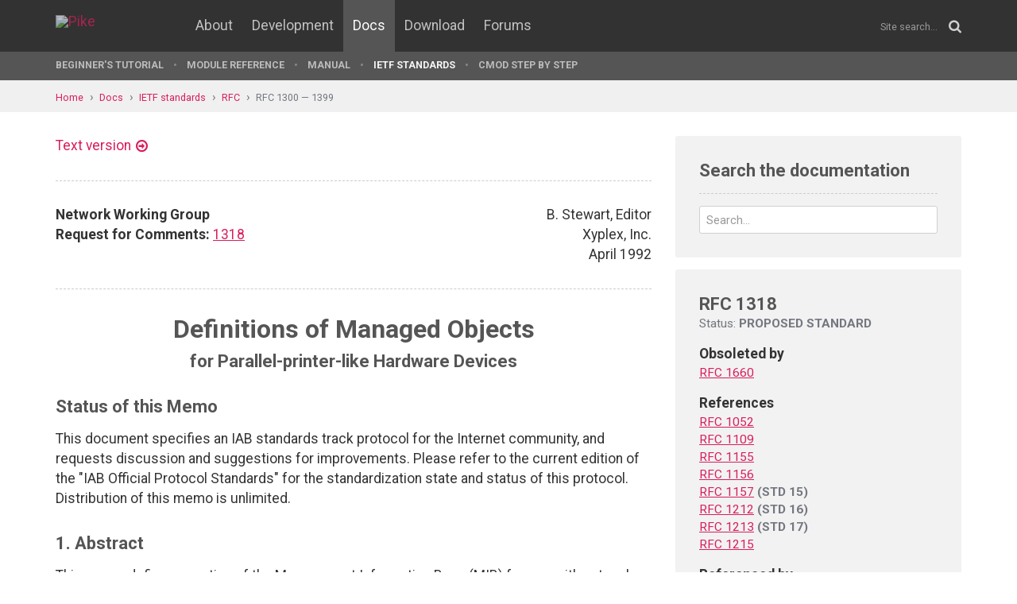

--- FILE ---
content_type: text/html; charset=UTF-8
request_url: http://pike.lysator.liu.se/docs/ietf/rfc/13/rfc1318.xml
body_size: 7666
content:
<!doctype html><html lang="en"><head><link href="//www.google-analytics.com" rel="dns-prefetch"><link href="//fonts.googleapis.com" rel="dns-prefetch"><link href="//ajax.googleapis.com" rel="dns-prefetch"><link href="/assets/img/favicon.png?v=2" rel="shortcut icon"><link href="https://fonts.googleapis.com/css?family=Roboto:400,400italic,700,700italic" rel="stylesheet"><meta charset="utf-8"><style>.page-content{background:#fff;min-height:60vh;position:relative;}</style><link href="/(cache-forever,mtime=1512655534)/assets/css/style.css" rel="stylesheet"><meta content="width=device-width, initial-scale=1.0, maximum-scale=1.5, user-scalable=yes" name="viewport"><meta content="IE=edge" http-equiv="X-UA-Compatible"><meta content="" name="keywords"><meta content="Generated document" name="description"><title>RFC 1318: Definitions of Managed Objects for Parallel-printer-like Hardware Devices - Pike Programming Language</title><!--[if lt IE 9]><script src="/assets/js/polyfills/html5shiv.min.js"></script><![endif]--><meta content="Definitions of Managed Objects for Parallel-printer-like Hardware Devices" property="og:title"><meta content="https://pike.roxen.org/docs/ietf/rfc/13/rfc1318.xml" property="og:url"><meta content="website" property="og:type"></head><!--[if lte IE 9]><body class="oldie"><![endif]--><!--[if !IE]><!--><body><!--<![endif]--><div class="head-msg" id="head-msg"></div><!-- robots:noindex --><header id="site-header"><nav><div class="site-wrap site-padding"><div class="site-logo"><a href="/"><img alt="Pike" src="/assets/img/pike-logo.svg"></a></div><div id="burger"><button><span class="bar"></span><span class="bar"></span><span class="bar"></span><span class="bar"></span></button></div><ul class="topmenu" id="topmenu"><li class=""><a href="/">Home</a></li><li  class="normal"><a href="/about/">About</a></li><li  class="normal"><a href="/development/">Development</a></li><li  class="is-current-page"><a href="/docs/">Docs</a></li><li  class="normal"><a href="/download/">Download</a></li><li  class="normal"><a href="/forums/">Forums</a></li></ul><div id="site-search"><form action="/search.xml" method="get"><input name="__state" type="hidden" value="7b459b52f6eabc711ab4067a68914ce7$seJzblp1qoAEABvYB3w==" />
<input name="_roxen_wizard_id" type="hidden" value="031c87c7" />
<input autocomplete="off" name="q" placeholder="Site search..." type="search"><i class="fa fa-search"></i></form></div></div><div class="submenu-wrapper"><div id="submenu-scroll-overflow-left"></div><div id="submenu-scroll-overflow-right"></div><div class="site-wrap site-padding-sides"><ul class="submenu"><li  class="normal"><a href="/docs/tut" target="_self">Beginner's Tutorial</a></li><li  class="normal"><a href="/generated/manual/modref/" target="_self">Module reference</a></li><li  class="normal"><a href="/docs/man" target="_self">Manual</a></li><li  class="is-current-page"><a href="/docs/ietf/">IETF standards</a></li><li  class="normal"><a href="/docs/cmod-step-by-step/">CMOD step by step</a></li></ul></div></div></nav></header><!-- /robots:noindex --><script src="/(cache-forever,mtime=1476306733)/assets/js/start.min.js"></script><div class="page-content"><!-- robots:noindex --><div class="breadcrumbs"><div class="site-wrap"><a  href="/">Home</a><a  href="/docs/">Docs</a><a  href="/docs/ietf/">IETF standards</a><a  href="/docs/ietf/rfc/">RFC</a><a  href="/docs/ietf/rfc/13/">RFC 1300 — 1399</a></div></div><div id="side-menu-top-container"></div><!-- /robots:noindex --><div class="section"><div class="site-wrap site-padding no-padding-top"><div class="row"><div class="col-sm-8"><main><section class="section hard--top"><div class="component no-margin-bottom href-component variant-5"><a href="rfc1318.txt">Text version</a></div><div class="divider dotted"><hr></div><div class="row"><div class="col-md-6"><strong>Network Working Group</strong><br>
<strong>Request for Comments:</strong> <a href="/docs/ietf/rfc/13/rfc1318.xml">1318</a><br>
</div><div class="col-md-6 align-right">B. Stewart, Editor<br>
Xyplex, Inc.<br>
April 1992<br>
</div></div><div class="divider dotted"><hr></div><div class="rfc">


<h1 style="text-align:center; float:center;">      Definitions of Managed Objects</h1>
<h2 style="text-align:center; float:center;">for Parallel-printer-like Hardware Devices</h2>


<h2>Status of this Memo</h2>

<dl><dd>
<p>
This document specifies an IAB standards track protocol for the
Internet community, and requests discussion and suggestions for
improvements.  Please refer to the current edition of the "IAB
Official Protocol Standards" for the standardization state and status
of this protocol.  Distribution of this memo is unlimited.
</p>

</dd></dl>

<h2>1.  Abstract</h2>

<dl><dd>
<p>
This memo defines a portion of the Management Information Base (MIB)
for use with network management protocols in TCP/IP based internets.
In particular, it defines objects for the management of
parallel-printer-like devices.
</p>

</dd></dl>

<h2>2.  The Network Management Framework</h2>

<dl><dd>
<p>
The Internet-standard Network Management Framework consists
of three components.  They are:
</p>

<p>
<a href="/docs/ietf/rfc/11/rfc1155.xml">RFC 1155</a> which defines the SMI, the mechanisms used for
describing and naming objects for the purpose of management.
<a href="/docs/ietf/rfc/12/rfc1212.xml">RFC 1212</a> defines a more concise description mechanism, which
is wholly consistent with the SMI.
</p>

<p>
<a href="/docs/ietf/rfc/11/rfc1156.xml">RFC 1156</a> which defines MIB-I, the core set of managed
objects for the Internet suite of protocols.  <a href="/docs/ietf/rfc/12/rfc1213.xml">RFC 1213</a>,
defines MIB-II, an evolution of MIB-I based on
implementation experience and new operational requirements.
</p>

<p>
<a href="/docs/ietf/rfc/11/rfc1157.xml">RFC 1157</a> which defines the SNMP, the protocol used for
network access to managed objects.
</p>

<p>
The Framework permits new objects to be defined for the
purpose of experimentation and evaluation.
</p>

</dd></dl>

<h2>3.  Objects</h2>

<dl><dd>
<p>
Managed objects are accessed via a virtual information
store, termed the Management Information Base or MIB.
</p>

<p>
Objects in the MIB are defined using the subset of Abstract
Syntax Notation One (ASN.1) [7] defined in the SMI.  In
particular, each object has a name, a syntax, and an<br>
encoding.  The name is an object identifier, an
administratively assigned name, which specifies an object<br>
type.
</p>

<p>
The object type together with an object instance serves to
uniquely identify a specific instantiation of the object.
For human convenience, we often use a textual string, termed
the OBJECT DESCRIPTOR, to also refer to the object type.
</p>

<p>
The syntax of an object type defines the abstract data
structure corresponding to that object type.  The ASN.1
language is used for this purpose.  However, the SMI [3]
purposely restricts the ASN.1 constructs which may be used.
These restrictions are explicitly made for simplicity.
</p>

<p>
The encoding of an object type is simply how that object<br>
type is represented using the object type's syntax.
Implicitly tied to the notion of an object type's syntax and
encoding is how the object type is represented when being
transmitted on the network.
</p>

<p>
The SMI specifies the use of the basic encoding rules of
ASN.1 [8], subject to the additional requirements imposed by
the SNMP.
</p>

</dd></dl>

<h3>3.1.  Format of Definitions</h3>

<dl><dd>
<p>
Section 5 contains the specification of all object types
contained in this MIB module.  The object types are defined
using the conventions defined in the SMI, as amended by the
extensions specified in [9,10].
</p>

</dd></dl>

<h2>4.  Overview</h2>

<dl><dd>
<p>
The Parallel-printer-like Hardware Device MIB applies to
interface ports that might logically support the Interface
MIB, a Transmission MIB, or the Character MIB (most likely
the latter).  The most common example is a Centronics or
Data Products type parallel printer port.
</p>

<p>
The Parallel-printer-like MIB is one of a set of MIBs
designed for complementary use.  At this writing, the set
comprises:
</p>

<pre>        Character MIB
        PPP MIB
        RS-232-like MIB
        Parallel-printer-like MIB
</pre>
<p>
The RS-232-like MIB and the Parallel-printer-like MIB
represent the physical layer, providing service to higher
layers such as the Character MIB or PPP MIB.  Further MIBs
may appear above these.
</p>

<p>
The following diagram shows two possible "MIB stacks", each
using the RS-232-like MIB.
</p>

<pre>                                    .-----------------.
         .-----------------.        |  Standard MIB   |
         |   Telnet MIB    |        | Interface Group |
         |-----------------|        |-----------------|
         |  Character MIB  |        |     PPP MIB     |
         |-----------------|        |-----------------|
         | RS-232-like MIB |        | RS-232-like MIB |
         `-----------------'        `-----------------'
</pre>
<p>
The intent of the model is for the physical-level MIBs to
represent the lowest level, regardless of the higher level
that may be using it.  In turn, separate higher level MIBs
represent specific applications, such as a terminal (the
Character MIB) or a network connection (the PPP MIB).
</p>

<p>
The Parallel-printer-like MIB is mandatory for all systems
that have such a hardware port supporting services managed
through some other MIB, for example, the Character MIB.
</p>

<p>
The Parallel-printer-like MIB includes multiple similar<br>
types of hardware, and as a result contains objects not
applicable to all of those types.  Such objects are in a
separate branch of the MIB, which is required when
applicable and otherwise absent.
</p>

<p>
The Parallel-printer-like MIB includes Centronics, Data
Products, and other parallel physical links with a similar
set of control signals.
</p>

<p>
The MIB contains objects that relate to physical layer
connections.  Such connections may provide interesting
hardware signals (other than for basic data transfer), such
as Power and PaperOut.
</p>

<p>
The MIB comprises one base object and three tables, detailed
in the following sections.  The tables contain objects for
ports and input and output control signals.
</p>

</dd></dl>

<h2>5.  Definitions</h2>


<h2 style="text-align:center; float:center;"><a href="/docs/ietf/rfc/13/rfc1318.xml">RFC1318</a>-MIB DEFINITIONS ::= BEGIN</h2>

<dl><dd>
<dl><dd>
<dl><dd>
<dl><dd>
<dl><dd>
<dl><dt><p>
IMPORTS
</p>
</dt><dd>
</dd></dl>
</dd></dl>
</dd></dl>
</dd></dl>
</dd></dl>
<pre>                            Counter
                                    FROM <a href="/docs/ietf/rfc/11/rfc1155.xml">RFC1155</a>-SMI
                            transmission
                                    FROM <a href="/docs/ietf/rfc/12/rfc1213.xml">RFC1213</a>-MIB
                            OBJECT-TYPE
                                    FROM RFC-1212;
            
            -- this is the MIB module for Parallel-printer-like
            -- hardware devices
</pre>
</dd></dl>

<h2 style="text-align:center; float:center;">para    OBJECT IDENTIFIER ::= { transmission 34 }</h2>


<h2 style="text-align:center; float:center;">-- the generic Parallel-printer-like group</h2>

<dl><dd>
<dl><dd>
<dl><dd>
<p>
-- Implementation of this group is mandatory for all
-- systems that have Parallel-printer-like hardware
-- ports supporting higher level services such as
-- character streams
</p>

<dl><dt><p>
paraNumber OBJECT-TYPE
</p>
</dt><dd>
</dd></dl>
</dd></dl>
</dd></dl>
<pre>                SYNTAX INTEGER
                ACCESS read-only
                STATUS mandatory
                DESCRIPTION
                    "The number of ports (regardless of their current
                    state) in the Parallel-printer-like port table."
                ::= { para 1 }
            
            -- the Parallel-printer-like Port table
</pre>
<dl><dd>
<dl><dd>
<dl><dt><p>
paraPortTable OBJECT-TYPE
</p>
</dt><dd>
</dd></dl>
</dd></dl>
</dd></dl>
<pre>                SYNTAX SEQUENCE OF ParaPortEntry
                ACCESS not-accessible
                STATUS mandatory
                DESCRIPTION
                    "A list of port entries.  The number of entries is
                    given by the value of paraNumber."
                ::= { para 2 }
</pre>
<dl><dd>
<dl><dd>
<dl><dt><p>
paraPortEntry OBJECT-TYPE
</p>
</dt><dd>
</dd></dl>
</dd></dl>
</dd></dl>
<pre>                SYNTAX ParaPortEntry
                ACCESS not-accessible
                STATUS mandatory
                DESCRIPTION
                    "Status and parameter values for a port."
                INDEX { paraPortIndex }
                ::= { paraPortTable 1 }
</pre>
<dl><dd>
<dl><dd>
<dl><dt><p>
ParaPortEntry ::=
</p>
</dt><dd>
</dd></dl>
</dd></dl>
</dd></dl>
<pre>                SEQUENCE {
                    paraPortIndex
                        INTEGER,
                    paraPortType
                        INTEGER,
                    paraPortInSigNumber
                        INTEGER,
                    paraPortOutSigNumber
                        INTEGER
                }
</pre>
<dl><dd>
<dl><dd>
<dl><dt><p>
paraPortIndex OBJECT-TYPE
</p>
</dt><dd>
</dd></dl>
</dd></dl>
</dd></dl>
<pre>                SYNTAX INTEGER
                ACCESS read-only
                STATUS mandatory
                DESCRIPTION
                    "A unique value for each port.  Its value ranges
                    between 1 and the value of paraNumber.  By
                    convention and if possible, hardware port numbers
                    map directly to external connectors.  The value for
                    each port must remain constant at least from one
                    re-initialization of the network management agent to
                    the next."
                ::= { paraPortEntry 1 }
</pre>
<dl><dd>
<dl><dd>
<dl><dt><p>
paraPortType OBJECT-TYPE
</p>
</dt><dd>
</dd></dl>
</dd></dl>
</dd></dl>
<pre>                SYNTAX INTEGER {
                    other(1),
                    centronics(2),
                    dataproducts(3)
                }
                ACCESS read-only
                STATUS mandatory
                DESCRIPTION
                    "The port's hardware type."
                ::= { paraPortEntry 2 }
            
            paraPortInSigNumber OBJECT-TYPE
                SYNTAX INTEGER
                ACCESS read-only
                STATUS mandatory
                DESCRIPTION
                    "The number of input signals for the port in the
                    input signal table (paraPortInSigTable).  The table
                    contains entries only for those signals the software
                    can detect."
                ::= { paraPortEntry 3 }
</pre>
<dl><dd>
<dl><dd>
<dl><dt><p>
paraPortOutSigNumber OBJECT-TYPE
</p>
</dt><dd>
</dd></dl>
</dd></dl>
</dd></dl>
<pre>                SYNTAX INTEGER
                ACCESS read-only
                STATUS mandatory
                DESCRIPTION
                    "The number of output signals for the port in the
                    output signal table (paraPortOutSigTable).  The
                    table contains entries only for those signals the
                    software can assert."
                ::= { paraPortEntry 4 }
            
            -- the Input Signal table
</pre>
<dl><dd>
<dl><dd>
<dl><dt><p>
paraInSigTable OBJECT-TYPE
</p>
</dt><dd>
</dd></dl>
</dd></dl>
</dd></dl>
<pre>                SYNTAX SEQUENCE OF ParaInSigEntry
                ACCESS not-accessible
                STATUS mandatory
                DESCRIPTION
                    "A list of port input control signal entries."
                ::= { para 3 }
</pre>
<dl><dd>
<dl><dd>
<dl><dt><p>
paraInSigEntry OBJECT-TYPE
</p>
</dt><dd>
</dd></dl>
</dd></dl>
</dd></dl>
<pre>                SYNTAX ParaInSigEntry
                ACCESS not-accessible
                STATUS mandatory
                DESCRIPTION
                    "Input control signal status for a hardware port."
                INDEX { paraInSigPortIndex, paraInSigName }
                ::= { paraInSigTable 1 }
</pre>
<dl><dd>
<dl><dd>
<dl><dt><p>
ParaInSigEntry ::=
</p>
</dt><dd>
<dl><dt><p>
SEQUENCE {
</p>
</dt><dd>
</dd></dl>
</dd></dl>
</dd></dl>
</dd></dl>
<pre>                    paraInSigPortIndex
                        INTEGER,
                    paraInSigName
                        INTEGER,
                    paraInSigState
                        INTEGER,
                    paraInSigChanges
                        Counter
                }
</pre>
<dl><dd>
<dl><dd>
<dl><dt><p>
paraInSigPortIndex OBJECT-TYPE
</p>
</dt><dd>
</dd></dl>
</dd></dl>
</dd></dl>
<pre>                SYNTAX INTEGER
                ACCESS read-only
                STATUS mandatory
                DESCRIPTION
                    "The value of paraPortIndex for the port to which
                    this entry belongs."
                ::= { paraInSigEntry 1 }
</pre>
<dl><dd>
<dl><dd>
<dl><dt><p>
paraInSigName OBJECT-TYPE
</p>
</dt><dd>
</dd></dl>
</dd></dl>
</dd></dl>
<pre>                SYNTAX INTEGER { power(1), online(2), busy(3),
                                 paperout(4), fault(5) }
                ACCESS read-only
                STATUS mandatory
                DESCRIPTION
                    "Identification of a hardware signal."
                ::= { paraInSigEntry 2 }
</pre>
<dl><dd>
<dl><dd>
<dl><dt><p>
paraInSigState OBJECT-TYPE
</p>
</dt><dd>
</dd></dl>
</dd></dl>
</dd></dl>
<pre>                SYNTAX INTEGER { none(1), on(2), off(3) }
                ACCESS read-only
                STATUS mandatory
                DESCRIPTION
                    "The current signal state."
                ::= { paraInSigEntry 3 }
</pre>
<dl><dd>
<dl><dd>
<dl><dt><p>
paraInSigChanges OBJECT-TYPE
</p>
</dt><dd>
</dd></dl>
</dd></dl>
</dd></dl>
<pre>                SYNTAX Counter
                ACCESS read-only
                STATUS mandatory
                DESCRIPTION
                    "The number of times the signal has changed from
                    'on' to 'off' or from 'off' to 'on'."
                ::= { paraInSigEntry 4 }
            
            -- the Output Signal table
</pre>
<dl><dd>
<dl><dd>
<dl><dt><p>
paraOutSigTable OBJECT-TYPE
</p>
</dt><dd>
<p>
SYNTAX SEQUENCE OF ParaOutSigEntry
ACCESS not-accessible<br>
STATUS mandatory<br>
DESCRIPTION
</p>

</dd></dl>
</dd></dl>
</dd></dl>
<pre>                    "A list of port output control signal entries."
                ::= { para 4 }
</pre>
<dl><dd>
<dl><dd>
<dl><dt><p>
paraOutSigEntry OBJECT-TYPE
</p>
</dt><dd>
</dd></dl>
</dd></dl>
</dd></dl>
<pre>                SYNTAX ParaOutSigEntry
                ACCESS not-accessible
                STATUS mandatory
                DESCRIPTION
                    "Output control signal status for a hardware port."
                INDEX { paraOutSigPortIndex, paraOutSigName }
                ::= { paraOutSigTable 1 }
</pre>
<dl><dd>
<dl><dd>
<dl><dt><p>
ParaOutSigEntry ::=
</p>
</dt><dd>
</dd></dl>
</dd></dl>
</dd></dl>
<pre>                SEQUENCE {
                    paraOutSigPortIndex
                        INTEGER,
                    paraOutSigName
                        INTEGER,
                    paraOutSigState
                        INTEGER,
                    paraOutSigChanges
                        Counter
                }
</pre>
<dl><dd>
<dl><dd>
<dl><dt><p>
paraOutSigPortIndex OBJECT-TYPE
</p>
</dt><dd>
</dd></dl>
</dd></dl>
</dd></dl>
<pre>                SYNTAX INTEGER
                ACCESS read-only
                STATUS mandatory
                DESCRIPTION
                    "The value of paraPortIndex for the port to which
                    this entry belongs."
                ::= { paraOutSigEntry 1 }
</pre>
<dl><dd>
<dl><dd>
<dl><dt><p>
paraOutSigName OBJECT-TYPE
</p>
</dt><dd>
</dd></dl>
</dd></dl>
</dd></dl>
<pre>                SYNTAX INTEGER { power(1), online(2), busy(3),
                                 paperout(4), fault(5) }
                ACCESS read-only
                STATUS mandatory
                DESCRIPTION
                    "Identification of a hardware signal."
                ::= { paraOutSigEntry 2 }
</pre>
<dl><dd>
<dl><dd>
<dl><dt><p>
paraOutSigState OBJECT-TYPE
</p>
</dt><dd>
</dd></dl>
</dd></dl>
</dd></dl>
<pre>                SYNTAX INTEGER { none(1), on(2), off(3) }
                ACCESS read-only
                STATUS mandatory
                DESCRIPTION
                    "The current signal state."
                
                ::= { paraOutSigEntry 3 }
</pre>
<dl><dd>
<dl><dd>
<dl><dt><p>
paraOutSigChanges OBJECT-TYPE
</p>
</dt><dd>
</dd></dl>
</dd></dl>
</dd></dl>
<pre>                SYNTAX Counter
                ACCESS read-only
                STATUS mandatory
                DESCRIPTION
                    "The number of times the signal has changed from
                    'on' to 'off' or from 'off' to 'on'."
                ::= { paraOutSigEntry 4 }
            
            END
</pre>
</dd></dl>

<h2>6.  Acknowledgements</h2>

<dl><dd>
<p>
Based on several private MIBs, this document was produced by the
Character MIB Working Group:
</p>

<dl><dd>
<p>
Anne Ambler, Spider<br>
Charles Bazaar, Emulex<br>
Christopher Bucci, Datability<br>
Anthony Chung, Hughes LAN Systems<br>
George Conant, Xyplex<br>
John Cook, Chipcom<br>
James Davin, MIT-LCS<br>
Shawn Gallagher, DEC<br>
Tom Grant, Xylogics<br>
Frank Huang, Emulex<br>
David Jordan, Emulex<br>
Satish Joshi, SynOptics<br>
Frank Kastenholz, Clearpoint<br>
Ken Key, University of Tennessee<br>
Jim Kinder, Fibercom<br>
Rajeev Kochhar, 3Com<br>
John LoVerso, Xylogics<br>
Keith McCloghrie, Hughes LAN Systems<br>
Donald Merritt, BRL<br>
David Perkins, 3Com<br>
Jim Reinstedler, Ungerman-Bass<br>
Marshall Rose, PSI<br>
Ron Strich, SSDS<br>
Dean Throop, DG<br>
Bill Townsend, Xylogics<br>
Jesse Walker, DEC<br>
David Waitzman, BBN<br>
Bill Westfield, cisco
</p>

</dd></dl>
</dd></dl>

<h2>7.  References</h2>

<dl><dd>
<pre>   [1] Cerf, V., "IAB Recommendations for the Development of Internet
   
       Network Management Standards", <a href="/docs/ietf/rfc/10/rfc1052.xml">RFC 1052</a>, NRI, April 1988.
   
   [2] Cerf, V., "Report of the Second Ad Hoc Network Management Review
       Group", <a href="/docs/ietf/rfc/11/rfc1109.xml">RFC 1109</a>, NRI, August 1989.
   
   [3] Rose M., and K. McCloghrie, "Structure and Identification of
       Management Information for TCP/IP-based internets", <a href="/docs/ietf/rfc/11/rfc1155.xml">RFC 1155</a>,
       Performance Systems International, Hughes LAN Systems, May 1990.
   
   [4] McCloghrie K., and M. Rose, "Management Information Base for
       Network Management of TCP/IP-based internets", <a href="/docs/ietf/rfc/11/rfc1156.xml">RFC 1156</a>, Hughes
       LAN Systems, Performance Systems International, May 1990.
   
   [5] Case, J., Fedor, M., Schoffstall, M., and J. Davin, Simple
       Network Management Protocol", <a href="/docs/ietf/rfc/11/rfc1157.xml">RFC 1157</a>, SNMP Research,
       Performance Systems International, Performance Systems
       International, MIT Laboratory for Computer Science, May 1990.
   
   [6] McCloghrie K., and M. Rose, Editors, "Management Information Base
       for Network Management of TCP/IP-based internets", <a href="/docs/ietf/rfc/12/rfc1213.xml">RFC 1213</a>,
       Performance Systems International, March 1991.
   
   [7] Information processing systems - Open Systems Interconnection -
       Specification of Abstract Syntax Notation One (ASN.1),
       International Organization for Standardization, International
       Standard 8824, December 1987.
   
   [8] Information processing systems - Open Systems Interconnection -
       Specification of Basic Encoding Rules for Abstract Notation One
       (ASN.1), International Organization for Standardization,
       International Standard 8825, December 1987.
   
   [9] Rose, M., and K. McCloghrie, Editors, "Concise MIB Definitions",
       <a href="/docs/ietf/rfc/12/rfc1212.xml">RFC 1212</a>, Performance Systems International, Hughes LAN Systems,
       March 1991.
  
  [10] Rose, M., Editor, "A Convention for Defining Traps for use with
       the SNMP", <a href="/docs/ietf/rfc/12/rfc1215.xml">RFC 1215</a>, Performance Systems International, March
       1991.
</pre>
</dd></dl>

<h2>8.  Security Considerations</h2>

<dl><dd>
<p>
Security issues are not discussed in this memo.
</p>

</dd></dl>

<h2>9.  Author's Address</h2>

<dl><dd>
<p>
Bob Stewart<br>
Xyplex, Inc.<br>
330 Codman Hill Road<br>
Boxborough, MA 01719
</p>

<pre>   Phone: (508) 264-9900
   EMail: rlstewart@eng.xyplex.com
</pre>
</dd></dl>
</div></section></main></div><div class="col-sm-4"><aside><div class="inner" id="google-search"><h2 class="header margin-bottom-imp no-margin-top">Search the documentation</h2><form action="/docs/ietf/right-column.xml" method="get"><input name="t" type="hidden" value="doc"><div class="control-group no-margin-bottom"><input autocomplete="off" class="tight" name="q" placeholder="Search..." type="search"></div></form><ul id="google-search-result"></ul><script id="google-search-template" type="text/my-template"><li><a href="${link}"><div class="title">${title}</div><div class="ref">${url}</div><div class="snippet">${snippet}</div></a></li></script></div><div class="rfc-sidebar"><h2>RFC 1318</h2><div class="status">Status: <strong>PROPOSED STANDARD</strong></div><dl><dt>Obsoleted by</dt><dd><a href="/docs/ietf/rfc/16/rfc1660.xml" title="Definitions of Managed Objects for Parallel-printer-like Hardware Devices using SMIv2">RFC 1660</a></dd><dt>References</dt><dd><a href="/docs/ietf/rfc/10/rfc1052.xml" title="IAB recommendations for the development of Internet network management standards">RFC 1052</a></dd><dd><a href="/docs/ietf/rfc/11/rfc1109.xml" title="Report of the second Ad Hoc Network Management Review Group">RFC 1109</a></dd><dd><a href="/docs/ietf/rfc/11/rfc1155.xml" title="Structure and identification of management information for TCP/IP-based internets">RFC 1155</a></dd><dd><a href="/docs/ietf/rfc/11/rfc1156.xml" title="Management Information Base for network management of TCP/IP-based internets">RFC 1156</a></dd><dd><a href="/docs/ietf/rfc/11/rfc1157.xml" title="Simple Network Management Protocol (SNMP)">RFC 1157</a> <strong>(STD 15)</strong></dd><dd><a href="/docs/ietf/rfc/12/rfc1212.xml" title="Concise MIB definitions">RFC 1212</a> <strong>(STD 16)</strong></dd><dd><a href="/docs/ietf/rfc/12/rfc1213.xml" title="Management Information Base for Network Management of TCP/IP-based internets: MIB-II">RFC 1213</a> <strong>(STD 17)</strong></dd><dd><a href="/docs/ietf/rfc/12/rfc1215.xml" title="Convention for defining traps for use with the SNMP">RFC 1215</a></dd><dt>Referenced by</dt><dd><a href="/docs/ietf/rfc/13/rfc1340.xml" title="Assigned Numbers">RFC 1340</a></dd></dl></div></aside></div></div></div></div></div><!-- robots:noindex --><footer class="site-footer"><div class="site-wrap site-padding"><div class="row"><div class="col-xs-6"><a class="dimmed" href="/" title="To the start page"><img alt="Pike logo" id="pike-logo-footer" src="/assets/img/pike-logo.svg"></a></div></div></div></footer><script>window.ROXEN=window.ROXEN||{};window.ROXEN.version='Roxen/6.2.236-r1'.replace(/.*?\/(\d+\.\d+).*/,function(){return arguments[1];});</script><script src="//ajax.googleapis.com/ajax/libs/jquery/2.1.3/jquery.min.js"></script><script src="/(cache-forever,mtime=1483026207)/assets/js/main.min.js"></script><script>
      (function(i,s,o,g,r,a,m){i['GoogleAnalyticsObject']=r;i[r]=i[r]||function(){
      (i[r].q=i[r].q||[]).push(arguments)},i[r].l=1*new Date();a=s.createElement(o),
      m=s.getElementsByTagName(o)[0];a.async=1;a.src=g;m.parentNode.insertBefore(a,m)
      })(window,document,'script','//www.google-analytics.com/analytics.js','ga');
      ga('create', 'UA-75948411-1', 'auto');
      ga('send', 'pageview');
    </script><noscript><iframe height="0" src="//www.googletagmanager.com/ns.html?id=GTM-KVB6WH" style="display:none;visibility:hidden" width="0"></iframe></noscript><script>(function(w,d,s,l,i){w[l]=w[l]||[];w[l].push({'gtm.start':new Date().getTime(),event:'gtm.js'});var f=d.getElementsByTagName(s)[0],j=d.createElement(s),dl=l!='dataLayer'?'&l='+l:'';j.async=true;j.src='//www.googletagmanager.com/gtm.js?id='+i+dl;f.parentNode.insertBefore(j,f);})(window,document,'script','dataLayer','GTM-KVB6WH');</script><!-- /robots:noindex --><div class="show-bp" id="showBp"></div></body></html>

--- FILE ---
content_type: text/plain
request_url: https://www.google-analytics.com/j/collect?v=1&_v=j102&a=1455886386&t=pageview&_s=1&dl=http%3A%2F%2Fpike.lysator.liu.se%2Fdocs%2Fietf%2Frfc%2F13%2Frfc1318.xml&ul=en-us%40posix&dt=RFC%201318%3A%20Definitions%20of%20Managed%20Objects%20for%20Parallel-printer-like%20Hardware%20Devices%20-%20Pike%20Programming%20Language&sr=1280x720&vp=1280x720&_u=IEBAAEABAAAAACAAI~&jid=1026150691&gjid=817640630&cid=972068101.1768847306&tid=UA-75948411-1&_gid=1981643783.1768847306&_r=1&_slc=1&z=91564018
body_size: -286
content:
2,cG-E7EDD9D2P6